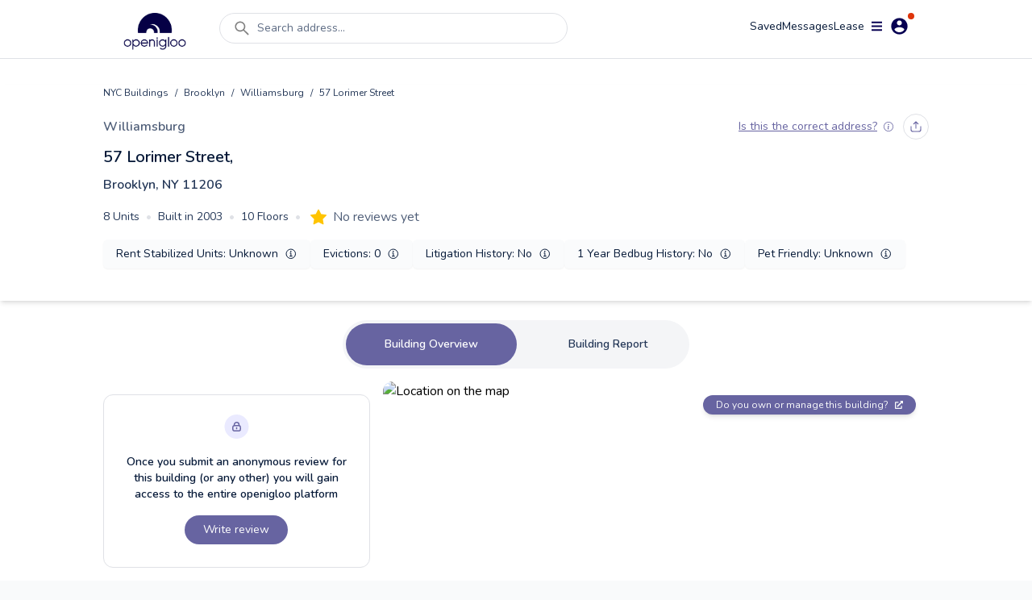

--- FILE ---
content_type: image/svg+xml
request_url: https://www.openigloo.com/_next/static/media/lock-bg.5c307314.svg
body_size: 759
content:
<svg width="31" height="30" viewBox="0 0 31 30" fill="none" xmlns="http://www.w3.org/2000/svg">
<rect x="0.5" width="30" height="30" rx="15" fill="#EAEAFF"/>
<path d="M18.4154 13.8333V12.6667C18.4154 11.0558 17.1095 9.75 15.4987 9.75C13.8879 9.75 12.582 11.0558 12.582 12.6667V13.8333M15.4987 16.4583V17.625M13.632 20.25H17.3654C18.3455 20.25 18.8355 20.25 19.2098 20.0593C19.5391 19.8915 19.8068 19.6238 19.9746 19.2945C20.1654 18.9201 20.1654 18.4301 20.1654 17.45V16.6333C20.1654 15.6532 20.1654 15.1632 19.9746 14.7888C19.8068 14.4596 19.5391 14.1919 19.2098 14.0241C18.8355 13.8333 18.3455 13.8333 17.3654 13.8333H13.632C12.6519 13.8333 12.1619 13.8333 11.7875 14.0241C11.4583 14.1919 11.1905 14.4596 11.0228 14.7888C10.832 15.1632 10.832 15.6532 10.832 16.6333V17.45C10.832 18.4301 10.832 18.9201 11.0228 19.2945C11.1905 19.6238 11.4583 19.8915 11.7875 20.0593C12.1619 20.25 12.6519 20.25 13.632 20.25Z" stroke="#6764A1" stroke-width="1.5" stroke-linecap="round" stroke-linejoin="round"/>
</svg>


--- FILE ---
content_type: application/javascript; charset=UTF-8
request_url: https://www.openigloo.com/_next/static/VN4I7eEbQCdSuAc_G5wlu/_ssgManifest.js
body_size: -60
content:
self.__SSG_MANIFEST=new Set(["\u002F","\u002Fbuildings","\u002Fcities\u002F[city]","\u002Fnyc-rent-calculator","\u002Fold-blogs\u002F[id]"]);self.__SSG_MANIFEST_CB&&self.__SSG_MANIFEST_CB()

--- FILE ---
content_type: application/javascript; charset=UTF-8
request_url: https://www.openigloo.com/_next/static/chunks/pages/building/%5Bcity%5D/%5BbuildingId%5D/%5BaddressSlug%5D-e17cf734a3ffd1aa.js
body_size: 114
content:
(self.webpackChunk_N_E=self.webpackChunk_N_E||[]).push([[675],{69598:function(n,u,_){(window.__NEXT_P=window.__NEXT_P||[]).push(["/building/[city]/[buildingId]/[addressSlug]",function(){return _(79464)}])}},function(n){n.O(0,[9774,2888,179],(function(){return u=69598,n(n.s=u);var u}));var u=n.O();_N_E=u}]);
//# sourceMappingURL=[addressSlug]-e17cf734a3ffd1aa.js.map

--- FILE ---
content_type: application/javascript; charset=UTF-8
request_url: https://www.openigloo.com/_next/static/chunks/3602-c344cc3d77e78f22.js
body_size: 3016
content:
"use strict";(self.webpackChunk_N_E=self.webpackChunk_N_E||[]).push([[3602],{32263:function(e,t,n){function r(){return r=Object.assign?Object.assign.bind():function(e){for(var t=1;t<arguments.length;t++){var n=arguments[t];for(var r in n)Object.prototype.hasOwnProperty.call(n,r)&&(e[r]=n[r])}return e},r.apply(this,arguments)}function i(e,t){if(null==e)return{};var n,r,i={},o=Object.keys(e);for(r=0;r<o.length;r++)n=o[r],t.indexOf(n)>=0||(i[n]=e[n]);return i}n.d(t,{g:function(){return r},v:function(){return i}})},25612:function(e,t,n){n.d(t,{U:function(){return O}});var r=n(32263),i=n(67294);const o=["preEnter","entering","entered","preExit","exiting","exited","unmounted"],s=e=>e?6:5,a=new Map,u=new Map,c=(e,t,n,r,i,s)=>{clearTimeout(i);const a=(e=>({_s:e,status:o[e],isEnter:e<3,isMounted:6!==e,isResolved:2===e||e>4}))(t),u=new Map(r.current);u.set(e,a),n(u),r.current=u,s&&s({key:e,current:a})},l=({allowMultiple:e,enter:t=!0,exit:n=!0,preEnter:r,preExit:o,timeout:l,initialEntered:d,mountOnEnter:f,unmountOnExit:m,onStateChange:p}={})=>{const[g,E]=(0,i.useState)(a),h=(0,i.useRef)(g),b=(0,i.useRef)(u),[y,v]=(e=>"object"===typeof e?[e.enter,e.exit]:[e,e])(l),x=(0,i.useCallback)(((e,t)=>{const{initialEntered:n=d}=t||{},r=n?2:s(f);c(e,r,E,h),b.current.set(e,{})}),[d,f]),w=(0,i.useCallback)((e=>{const t=new Map(h.current);return!!t.delete(e)&&(E(t),h.current=t,b.current.delete(e),!0)}),[]),j=(0,i.useCallback)((e=>{const t=h.current.get(e);if(!t)return;const{timeoutId:n}=b.current.get(e),r=((e,t)=>{switch(e){case 1:case 0:return 2;case 4:case 3:return s(t)}})(t._s,m);r&&c(e,r,E,h,n,p)}),[p,m]),O=(0,i.useCallback)(((i,a)=>{const u=h.current.get(i);if(!u)return;const l=b.current.get(i),d=e=>{switch(c(i,e,E,h,l.timeoutId,p),e){case 1:y>=0&&(l.timeoutId=setTimeout((()=>j(i)),y));break;case 4:v>=0&&(l.timeoutId=setTimeout((()=>j(i)),v));break;case 0:case 3:l.timeoutId=((e,t)=>setTimeout((()=>{isNaN(document.body.offsetTop)||e(t+1)}),0))(d,e)}},f=u.isEnter;"boolean"!==typeof a&&(a=!f),a?f||(d(t?r?0:1:2),!e&&h.current.forEach(((e,t)=>t!==i&&O(t,!1)))):f&&d(n?o?3:4:s(m))}),[p,j,e,t,n,r,o,y,v,m]),P=(0,i.useCallback)((t=>{if(e||!1===t)for(const e of h.current.keys())O(e,t)}),[e,O]);return{stateMap:g,toggle:O,toggleAll:P,endTransition:j,setItem:x,deleteItem:w}},d=["transition","transitionTimeout"],f=(e,t)=>!0===e||!(!e||!e[t]);var m=n(51620),p=n(27287),g=n(13622),E=n(85893);const h=e=>(0,E.jsx)(m.SY.Provider,(0,r.g)({},e)),b=e=>{do{e=e.parentElement}while(e&&!e.hasAttribute(m.gE));return e},y=(e,t,n)=>e?t>0?t-1:n-1:(t+1)%n,v=(e,t)=>{const{activeElement:n}=document;if(!n||!n.hasAttribute(m.OM)||b(n)!==t.currentTarget)return;const r=t.currentTarget.querySelectorAll(`[${m.OM}]`),{length:i}=r;for(let o=0;o<i;o++)if(r[o]===n){let n=y(e,o,i);for(;b(r[o])!==b(r[n]);)n=y(e,n,i);o!==n&&(t.preventDefault(),r[n].focus());break}},x=["providerValue","className"],w=(0,i.forwardRef)(((e,t)=>{let{providerValue:n,className:i}=e,o=(0,r.v)(e,x);const{accordionProps:s}={accordionProps:{[m.gE]:"",onKeyDown:e=>"ArrowUp"===e.key?v(!0,e):"ArrowDown"===e.key&&v(!1,e)}};return(0,E.jsx)(h,{value:n,children:(0,E.jsx)("div",(0,r.g)({},(0,g.d)(s,o),{ref:t,className:(0,p.P)(m.Kj)(i)}))})}));w.displayName="ControlledAccordion";const j=["allowMultiple","initialEntered","mountOnEnter","unmountOnExit","transition","transitionTimeout","onStateChange"],O=(0,i.forwardRef)(((e,t)=>{let{allowMultiple:n,initialEntered:i,mountOnEnter:o,unmountOnExit:s,transition:a,transitionTimeout:u,onStateChange:c}=e,m=(0,r.v)(e,j);const p=((e={})=>{let{transition:t,transitionTimeout:n}=e,i=(0,r.v)(e,d);const o=l((0,r.g)({timeout:n,enter:f(t,"enter"),exit:f(t,"exit"),preEnter:f(t,"preEnter"),preExit:f(t,"preExit")},i));return(0,r.g)({mountOnEnter:!!i.mountOnEnter,initialEntered:!!i.initialEntered},o)})({allowMultiple:n,initialEntered:i,mountOnEnter:o,unmountOnExit:s,transition:a,transitionTimeout:u,onStateChange:c});return(0,E.jsx)(w,(0,r.g)({},m,{ref:t,providerValue:p}))}));O.displayName="Accordion"},44039:function(e,t,n){n.d(t,{Q:function(){return v}});var r=n(32263),i=n(67294),o=n(51620),s=n(27287),a=n(13622);let u=0;const c=i.useId||(()=>{const[e,t]=(0,i.useState)();return(0,i.useEffect)((()=>t(++u)),[]),e&&`${o.o6}-${e}`}),l="undefined"!==typeof window&&"undefined"!==typeof window.document&&"undefined"!==typeof window.document.createElement?i.useLayoutEffect:i.useEffect;function d(e,t){"function"===typeof e?e(t):e.current=t}function f(e,t){return(0,i.useMemo)((()=>e?t?n=>{d(e,n),d(t,n)}:e:t),[e,t])}const m=({itemKey:e,initialEntered:t,disabled:n}={})=>{const r=(0,i.useRef)(null),s=(0,i.useContext)(o.SY),a=null!=e?e:r.current,u=((e,t,n)=>{const{stateMap:r,mountOnEnter:i,initialEntered:o}=e,s=null!=n?n:o;return r.get(t)||{status:s?"entered":i?"unmounted":"exited",isMounted:!i,isEnter:s,isResolved:!0}})(s,a,t),{setItem:c,deleteItem:l,toggle:d}=s;return(0,i.useEffect)((()=>{if(n)return;const i=null!=e?e:r.current;return c(i,{initialEntered:t}),()=>{l(i)}}),[c,l,e,t,n]),{itemRef:r,state:u,toggle:(0,i.useCallback)((e=>d(a,e)),[d,a])}};var p=n(85893);const g=["itemKey","initialEntered"],E=e=>{const t=(0,i.forwardRef)(((t,n)=>{let{itemKey:i,initialEntered:o}=t,s=(0,r.v)(t,g);return(0,p.jsx)(e,(0,r.g)({forwardedRef:n},s,m({itemKey:i,initialEntered:o,disabled:s.disabled})))}));return t.displayName="WithAccordionItem",t},h=["forwardedRef","itemRef","state","toggle","className","disabled","header","headingTag","headingProps","buttonProps","contentProps","panelProps","children"],b=(e,t)=>"function"===typeof e?e(t):e,y=(0,i.memo)((e=>{let{forwardedRef:t,itemRef:n,state:u,toggle:d,className:m,disabled:g,header:E,headingTag:y="h3",headingProps:v,buttonProps:x,contentProps:w,panelProps:j,children:O}=e,P=(0,r.v)(e,h);const N={state:u,toggle:d,disabled:g},{buttonProps:k,panelProps:M}=(({state:e,toggle:t,disabled:n})=>{const r=c(),i=r&&r+"-",s={id:r,"aria-controls":i,"aria-expanded":e.isEnter,onClick:t};return n?s.disabled=!0:s[o.OM]="",{buttonProps:s,panelProps:{id:i,"aria-labelledby":r,role:"region"}}})(N),[C,R]=(({status:e,isResolved:t})=>{const[n,r]=(0,i.useState)(),o=(0,i.useRef)(null);return l((()=>{("preEnter"===e||"preExit"===e)&&r(o.current.getBoundingClientRect().height)}),[e]),[{height:"preEnter"===e||"exiting"===e?0:"entering"===e||"preExit"===e?n:void 0,overflow:t?void 0:"hidden"},o]})(u),T=f(j&&j.ref,R),{status:I,isMounted:K,isEnter:$}=u;return(0,p.jsxs)("div",(0,r.g)({},P,{ref:f(t,n),className:(0,s.P)(o.Kj,"item",{status:I,expanded:$})(m,u),children:[(0,p.jsx)(y,(0,r.g)({},v,{style:(0,r.g)({margin:0},v&&v.style),className:(0,s.P)(o.Kj,"item-heading")(v&&v.className,u),children:(0,p.jsx)("button",(0,r.g)({},(0,a.d)(k,x),{type:"button",className:(0,s.P)(o.Kj,"item-btn")(x&&x.className,u),children:b(E,N)}))})),K&&(0,p.jsx)("div",(0,r.g)({},w,{style:(0,r.g)({display:"exited"===I?"none":void 0},C,w&&w.style),className:(0,s.P)(o.Kj,"item-content")(w&&w.className,u),children:(0,p.jsx)("div",(0,r.g)({},(0,a.d)(M,j),{ref:T,className:(0,s.P)(o.Kj,"item-panel")(j&&j.className,u),children:b(O,N)}))}))]}))}));y.displayName="AccordionItem";const v=E(y)},27287:function(e,t,n){n.d(t,{P:function(){return r}});const r=(e,t,n)=>(r,i)=>{const o=t?`${e}__${t}`:e;let s=o;n&&Object.keys(n).forEach((e=>{const t=n[e];t&&(s+=` ${o}--${!0===t?e:`${e}-${t}`}`)}));let a="function"===typeof r?r(i):r;return"string"===typeof a&&(a=a.trim(),a&&(s+=` ${a}`)),s}},51620:function(e,t,n){n.d(t,{Kj:function(){return i},OM:function(){return a},SY:function(){return u},gE:function(){return s},o6:function(){return o}});var r=n(67294);const i="szh-accordion",o="szh-adn",s=`data-${o}`,a=`data-${o}-btn`,u=(0,r.createContext)({})},13622:function(e,t,n){n.d(t,{d:function(){return i}});var r=n(32263);const i=(e,t)=>{if(!t)return e;const n=(0,r.g)({},e);return Object.keys(t).forEach((r=>{const i=e[r],o=t[r];n[r]="function"===typeof o&&i?(...e)=>{i(...e),o(...e)}:o})),n}}}]);
//# sourceMappingURL=3602-c344cc3d77e78f22.js.map

--- FILE ---
content_type: application/javascript; charset=UTF-8
request_url: https://www.openigloo.com/_next/static/chunks/pages/buildings/borough/%5Bborough%5D-523ddc69d374a781.js
body_size: 924
content:
(self.webpackChunk_N_E=self.webpackChunk_N_E||[]).push([[2191],{33986:function(e,n,s){(window.__NEXT_P=window.__NEXT_P||[]).push(["/buildings/borough/[borough]",function(){return s(92661)}])},92661:function(e,n,s){"use strict";s.r(n),s.d(n,{__N_SSP:function(){return m}});var r=s(85893),i=s(7739),t=s.n(i),a=s(11752),o=s.n(a),c=s(41664),l=s.n(c),d=s(86893),h=s(65287),u=s(35129),x={manhattan:"Manhattan",brooklyn:"Brooklyn",queens:"Queens","the-bronx":"The Bronx","staten-island":"Staten Island"};var m=!0;n.default=function(e){var n=e.neighborhoods,s=e.borough,i=o()().publicRuntimeConfig,a="".concat(i.SITE_BASE_URL,"/buildings/borough/").concat(s),c=n.filter((function(e){return e.borough})),m=t()(c,(function(e){return e.borough})),g={};Object.keys(m).forEach((function(e){g[e]=m[e].length;var n=t()(m[e],(function(e){return e.name[0]}));m[e]=n}));var b=x[s.toLowerCase()],f=m[b]||{};return(0,r.jsx)(h.Z,{title:"Neighborhoods in ".concat((0,u.Qs)(s,"-")),canonicalURL:a,children:(0,r.jsxs)("div",{className:"mx-auto my-6 max-w-screen-lg px-4 pb-24 md:pb-6 lg:px-0",children:[(0,r.jsxs)("div",{className:"flex items-center space-x-2 text-xs text-dark-700",children:[(0,r.jsx)(l(),{href:"/buildings",children:"NYC Buildings"}),(0,r.jsx)("div",{children:"/"}),(0,r.jsx)("div",{children:(0,u.Qs)(s,"-")})]}),(0,r.jsxs)("h1",{className:"pt-6 text-2xl font-semibold text-dark-900",children:[g[b]||0," Neighborhoods in ",(0,u.Qs)(s,"-")]}),(0,r.jsx)("div",{className:"my-8 grid gap-6 sm:grid-cols-2",children:Object.keys(f).sort().reverse().map((function(e){return(0,r.jsxs)("div",{className:"border-b py-2",children:[(0,r.jsx)("div",{className:"w-full pb-2 text-xl font-semibold text-dark-900",children:e}),(0,r.jsx)("div",{className:"grid grid-cols-2",children:f[e].map((function(e){return(0,r.jsx)("div",{className:"my-2",children:(0,r.jsx)("a",{href:"/buildings/".concat(e.slug),className:"text-dark-700",children:e.name})},e.name)}))})]},"heading-".concat(e))}))}),(0,r.jsx)("h2",{className:"text-xl font-semibold text-dark-900",children:"Other Boroughs in NYC"}),(0,r.jsx)("div",{className:"my-8 grid gap-4 sm:grid-cols-2 sm:gap-6",children:Object.keys(m).map((function(e){var n=e.toLowerCase().split(" ").join("-");return e!==b&&(0,r.jsx)(l(),{href:"/buildings/borough/".concat(n),children:(0,r.jsxs)("a",{className:"rounded-[5px] bg-light-20 px-4 py-3",children:[(0,r.jsxs)("div",{className:"flex items-center space-x-2 font-semibold text-dark-900",children:[(0,r.jsx)("h2",{children:e}),(0,r.jsx)(d.Rgz,{color:"#061938",size:24})]}),(0,r.jsxs)("div",{className:"pt-2 text-sm text-dark-500",children:[g[e]," neighborhoods"]})]})},e)}))})]})})}}},function(e){e.O(0,[7739,9774,2888,179],(function(){return n=33986,e(e.s=n);var n}));var n=e.O();_N_E=n}]);
//# sourceMappingURL=[borough]-523ddc69d374a781.js.map

--- FILE ---
content_type: application/javascript; charset=UTF-8
request_url: https://www.openigloo.com/_next/static/chunks/pages/messages-163ee8917e0c3a4b.js
body_size: 2775
content:
(self.webpackChunk_N_E=self.webpackChunk_N_E||[]).push([[5313],{57439:function(e,t,n){(window.__NEXT_P=window.__NEXT_P||[]).push(["/messages",function(){return n(52853)}])},52853:function(e,t,n){"use strict";n.r(t),n.d(t,{default:function(){return M}});var s=n(26042),l=n(69396),i=n(29815),a=n(85893),r=n(11163),o=n.n(r),c=n(67294),u=n(85518),d=n(63788),f=n(62404),x=n(20083),h=n(80109),m=n(25675),v=n.n(m),g=n(60155),p=n(35129);function j(e){var t,n,s=e.chat,l=e.isSelected,i=e.hideBorderBottom,r=e.onClick,o=e.onMouseEnter,u=e.onMouseLeave,d=s.unit,f=s.latestMessage,x=s.hasUnreadMessages,h=d.fullAddress,m=d.activeListing,j=d.numBedrooms,N=d.numBathrooms,b=d.images,w=d.numHalfBathrooms,y=(null===f||void 0===f?void 0:f.atCreated)||(new Date).toISOString(),k=(0,p.zg)(y),E="",C="";m?(C="".concat((null===d||void 0===d||null===(t=d.activeListing)||void 0===t?void 0:t.isFutureListing)?"Est.":"Avail."," ").concat((0,p.p6)(new Date(m.availableDate),"MMM D")),E=(0,p.uF)(null===m||void 0===m?void 0:m.rent)):(C="Closed",E=(0,p.uF)(null===d||void 0===d||null===(n=d.lastActiveListing)||void 0===n?void 0:n.rent));var _=0===j?"Studio":(0,p.fB)("bed",j),M="".concat(_," \xb7 ").concat((0,p.fB)("bath",w?N+.5:N)," \xb7 ").concat(C),L=h.split(",").map((function(e){return e.trim()})),S=L[0],Z=L[1],B=(0,c.useState)(null),z=B[0],q=B[1],T=c.useRef(null);(0,c.useEffect)((function(){if(!z){var e=Math.floor(5*Math.random())+1;q(e)}}),[z]);var D=(0,c.useCallback)((function(){return z}),[z]),I=b&&b.length>0?b[0].url:"/building-place".concat(D(),".jpg");return(0,c.useEffect)((function(){l&&T.current&&T.current.scrollIntoView({behavior:"smooth",block:"nearest"})}),[l]),(0,a.jsxs)("div",{ref:T,className:"flex w-full cursor-pointer gap-3 border-b border-light-40 px-0 py-4 last:border-b-0 md:px-4 ".concat(l?"rounded-2xl border-transparent bg-light-20":"bg-white hover:rounded-2xl hover:border-transparent hover:bg-light-10"," ").concat(i?"border-transparent":""," ").concat(m?"":"[&>*]:!text-mid-300"),onClick:r,onMouseEnter:o,onMouseLeave:u,children:[(0,a.jsx)("div",{className:"relative h-16 w-16 flex-shrink-0",children:(0,a.jsx)(v(),{src:I,alt:S,layout:"fill",objectFit:"cover",className:"rounded-lg"})}),(0,a.jsxs)("div",{className:"flex-1 flex min-w-0 flex-col gap-1 ".concat(x?"font-semibold text-dark-900":"text-dark-700"),children:[(0,a.jsxs)("div",{className:"flex items-center justify-between",children:[(0,a.jsx)("span",{className:"text-xs",children:Z}),(0,a.jsxs)("span",{className:"inline-flex items-center gap-0.5 text-xs",children:[k,(0,a.jsx)(g.mzm,{className:"text-xs md:hidden"})]})]}),(0,a.jsxs)("div",{className:"flex flex-col gap-1",children:[(0,a.jsx)("span",{className:"truncate text-base ",children:S}),(0,a.jsx)("span",{className:"text-sm ",children:E})]}),(0,a.jsx)("span",{className:"text-xs ",children:M})]})]})}var N=function(e){var t=e.chats,n=e.selectedChatId,s=e.onChatSelect,l=(0,x.O)(),i=(0,x.C)((function(e){return e.currentUser})).token,r=(0,x.C)((function(e){return e.messages.chats})),o=r.isLoading,u=r.hasMore,m=r.page,v=(0,x.C)((function(e){return e.messages.notificationCount})),g=(0,c.useRef)(v);(0,c.useEffect)((function(){v>0&&v!==g.current&&l((0,h.NG)({page:1,pageSize:10,authToken:i})),g.current=v}),[v,i]);var p=(0,c.useState)(null),N=p[0],b=p[1];return(0,c.useEffect)((function(){!o&&u&&l((0,h.NG)({page:m+1,pageSize:10,loadMore:!0,authToken:i}))}),[u,o,m,i]),(0,a.jsxs)("div",{className:"no-scrollbar flex flex-grow flex-col overflow-y-auto bg-white",children:[t.map((function(e,l){var i=e.id===n,r=t.findIndex((function(e){return e.id===n})),o=l===r-1||l===(null!==N&&void 0!==N?N:-2)-1;return(0,a.jsx)(j,{chat:e,isSelected:i,hideBorderBottom:o,onMouseEnter:function(){return b(l)},onMouseLeave:function(){return b(null)},onClick:function(){null===s||void 0===s||s(e.id,e.unit.slug),null===d.E||void 0===d.E||d.E.chat_list_item_select(e.hasUnreadMessages)}},e.id)})),u&&t.length>0&&o&&(0,a.jsx)("div",{className:"flex justify-center p-4",children:(0,a.jsx)("div",{className:"flex items-center space-x-2",children:(0,a.jsx)(f.Z,{size:24,strokeWidth:2})})})]})},b=n(79522),w=function(e){var t=e.onLoginClick;return(0,a.jsxs)("div",{className:"flex h-full w-full flex-col items-center justify-center gap-8",children:[(0,a.jsx)("div",{className:"inline-block rounded-full bg-light-10 p-3",children:(0,a.jsx)(g.BtV,{className:"text-5xl text-mid-100"})}),(0,a.jsxs)("div",{className:"flex flex-col items-center justify-center gap-3",children:[(0,a.jsx)("p",{className:"text-2xl",children:"Log in to see your messages"}),(0,a.jsx)("p",{children:"Log in to view all your messages or sign up to get started with your apartment hunt."})]}),(0,a.jsx)(b.Z,{label:"Log in or sign up",onClick:t,customStyle:"!py-4 rounded-full text-sm"})]})},y=function(){return(0,a.jsxs)("div",{className:"flex h-full w-full flex-col items-center justify-center gap-8",children:[(0,a.jsx)("div",{className:"inline-block rounded-full bg-light-10 p-3",children:(0,a.jsx)(g.BtV,{className:"text-5xl text-mid-100"})}),(0,a.jsxs)("div",{className:"flex flex-col items-center justify-center gap-3",children:[(0,a.jsx)("p",{className:"text-2xl",children:"You don't have any messages"}),(0,a.jsx)("p",{children:"Start exploring listings on openigloo to find your dream apartment."})]}),(0,a.jsx)(b.Z,{label:"Browse verified listings",onClick:function(){null===d.E||void 0===d.E||d.E.messages_browse_verified_listings(),o().push("/nyc/apartments-for-rent-nyc")},customStyle:"!py-4 rounded-full text-sm"})]})},k=n(41211),E=n(65287),C=n(16079),_=n(92003),M=function(){var e=(0,r.useRouter)(),t=e.query,n=t.chat_id,o=t.unit_slug,m=(0,x.C)((function(e){return e.currentUser})),v=m.isLoggedIn,g=m.token,p=(0,x.O)(),j=(0,x.C)((function(e){return e.messages.chats})),b=j.results,M=j.isLoading,L=(0,x.C)((function(e){return e.messages.currentChat})),S=c.useMemo((function(){return(0,i.Z)(b).sort((function(e,t){var n,s,l=(null===(n=e.latestMessage)||void 0===n?void 0:n.atCreated)||"0",i=(null===(s=t.latestMessage)||void 0===s?void 0:s.atCreated)||"0";return new Date(i).getTime()-new Date(l).getTime()}))}),[b]),Z=c.useCallback((function(t,n){(null===L||void 0===L?void 0:L.chatMessages.isLoading)||e.push({pathname:e.pathname,query:(0,l.Z)((0,s.Z)({},e.query),{chat_id:t,unit_slug:n})},void 0,{shallow:!0})}),[e,null===L||void 0===L?void 0:L.chatMessages.isLoading]),B=M&&0===b.length;return(0,c.useEffect)((function(){var e;null===d.E||void 0===d.E||null===(e=d.E.view_messages)||void 0===e||e.call(d.E)}),[]),(0,c.useEffect)((function(){v&&g&&(p((0,_.Zl)()),p((0,_.Sl)()),p((0,h.NG)({page:1,pageSize:10,authToken:g})))}),[v,g]),(0,c.useEffect)((function(){if(n&&o)p((0,_.WN)({id:n,unitSlug:o})),u.tq&&p((0,_.ve)({isHeaderClickable:!0}));else if(S.length>0){var t,i;if(u.tq)p((0,_.we)()),p((0,_.Zl)());else e.replace({pathname:e.pathname,query:(0,l.Z)((0,s.Z)({},e.query),{chat_id:null===(t=S[0])||void 0===t?void 0:t.id,unit_slug:null===(i=S[0])||void 0===i?void 0:i.unit.slug})},void 0,{shallow:!0})}}),[n,S]),(0,a.jsx)(E.Z,{title:"Messages",children:v?B?(0,a.jsx)("div",{className:"flex min-h-screen-75 items-center justify-center px-6 text-center",children:(0,a.jsx)(f.Z,{size:24,strokeWidth:2})}):0===b.length?(0,a.jsx)("div",{className:"flex min-h-screen-75 items-center justify-center px-6 text-center",children:(0,a.jsx)(y,{})}):(0,a.jsxs)("div",{className:" mx-auto flex max-w-screen-lg p-5 md:h-[calc(100vh-80px)] md:gap-4 md:p-8",children:[(0,a.jsx)("div",{className:"no-scrollbar w-full overflow-y-auto md:w-5/12",children:(0,a.jsx)(N,{chats:S,selectedChatId:null===L||void 0===L?void 0:L.id,onChatSelect:Z})}),u.tq?null:(0,a.jsx)("div",{className:"h-full w-full overflow-hidden rounded-2xl border border-light-40 md:w-7/12",children:(null===L||void 0===L?void 0:L.id)?(0,a.jsx)(k.Z,{showHeader:!0}):(0,a.jsx)("div",{className:"flex h-full items-center justify-center text-gray-500",children:(0,a.jsx)(f.Z,{size:24,strokeWidth:2})})})]}):(0,a.jsx)("div",{className:"flex min-h-screen-75 items-center justify-center px-6 text-center",children:(0,a.jsx)(w,{onLoginClick:function(){p((0,C.Wz)(!0)),null===d.E||void 0===d.E||d.E.messages_login_signup_click()}})})})}}},function(e){e.O(0,[1211,9774,2888,179],(function(){return t=57439,e(e.s=t);var t}));var t=e.O();_N_E=t}]);
//# sourceMappingURL=messages-163ee8917e0c3a4b.js.map

--- FILE ---
content_type: application/javascript; charset=UTF-8
request_url: https://www.openigloo.com/_next/static/chunks/6597-f9e49fe49b05c360.js
body_size: 6384
content:
"use strict";(self.webpackChunk_N_E=self.webpackChunk_N_E||[]).push([[6597],{62833:function(e,n,t){var l=t(29815),i=t(85893),s=t(67294),o=t(63788),r=t(20083),c=t(71996);n.Z=function(e){var n=e.highlightColor,t=void 0===n?"!bg-blue-25":n,a=function(e){var n=(0,l.Z)(f),t=n.indexOf(e);-1===t?n.push(e):n.splice(t,1),x((0,l.Z)(n)),null===o.E||void 0===o.E||o.E.listings_filter_beds(n),h(c.b.actions.setFilter({numBedrooms:(0,l.Z)(n)}))},d=(0,r.C)((function(e){return e.newSearch})).filters,u=(0,s.useState)(d.numBedrooms),f=u[0],x=u[1],h=(0,r.O)();return(0,s.useEffect)((function(){x(d.numBedrooms)}),[d]),(0,i.jsxs)("div",{className:"text-left",children:[(0,i.jsx)("div",{className:"pb-2 font-semibold text-dark-900",children:"Bedrooms"}),(0,i.jsxs)("div",{className:"flex w-full space-x-2",children:[(0,i.jsx)("div",{onClick:function(){return a(0)},className:"w-full cursor-pointer rounded-lg border border-light-40 bg-white py-2 px-2 text-center text-sm text-dark-900 sm:px-10 \n            ".concat(f.includes(0)&&t),children:"Studio"}),(0,i.jsx)("div",{onClick:function(){return a(1)},className:"w-full cursor-pointer rounded-lg border border-light-40 bg-white py-2 text-center text-sm text-dark-900 sm:px-6\n            ".concat(f.includes(1)&&t),children:"1"}),(0,i.jsx)("div",{onClick:function(){return a(2)},className:"w-full cursor-pointer rounded-lg border border-light-40 bg-white py-2 text-center text-sm text-dark-900 sm:px-6\n          ".concat(f.includes(2)&&t),children:"2"}),(0,i.jsx)("div",{onClick:function(){return a(3)},className:"w-full cursor-pointer rounded-lg border border-light-40 bg-white py-2 text-center text-sm text-dark-900 sm:px-6\n          ".concat(f.includes(3)&&t),children:"3"}),(0,i.jsx)("div",{onClick:function(){return a(4)},className:"w-full cursor-pointer rounded-lg border border-light-40 bg-white py-2 text-center text-sm text-dark-900 sm:px-6\n          ".concat(f.includes(4)&&t),children:"4+"})]})]})}},45387:function(e,n,t){var l=t(85893),i=t(67294),s=t(63788),o=t(81746),r=t(20083),c=t(71996),a=t(35129);n.Z=function(){var e,n,t,d,u=(0,r.C)((function(e){return e.newSearch})).filters,f=(0,i.useState)(u.minRent),x=f[0],h=f[1],m=(0,i.useState)(u.maxRent),v=m[0],p=m[1],g=(0,r.O)();(0,i.useEffect)((function(){h(u.minRent),p(u.maxRent)}),[u]);for(var b,j,E,N,w=[{label:"No min",value:null}],y=[],_=1e3;_<=1e4;_+=500)w.push({label:(0,a.Aq)(_),value:_});for(var k=1e3;k<=1e4;k+=500)y.push({label:(0,a.Aq)(k),value:k});return y.push({label:"No max",value:null}),(0,l.jsxs)("div",{className:"flex w-full space-x-2 px-2 pb-1 text-left",children:[(0,l.jsxs)("div",{className:"w-full",children:[(0,l.jsx)("div",{className:"pb-2 font-semibold text-dark-900",children:"Min Price"}),(0,l.jsx)(o.Z,{customCss:"w-full text-sm text-dark-900",placeholder:"Select a min budget",value:{value:null!==(b=null===(e=null===w||void 0===w?void 0:w.find((function(e){return e.value===x})))||void 0===e?void 0:e.value)&&void 0!==b?b:null,label:null!==(j=null===(n=w.find((function(e){return e.value===x})))||void 0===n?void 0:n.label)&&void 0!==j?j:"No min"},options:w,isSearchable:!1,onChange:function(e){h(e.value),e.value>=v?(g(c.b.actions.setFilter({minRent:e.value,maxRent:null})),null===s.E||void 0===s.E||s.E.listings_filter_price_min(e.value),null===s.E||void 0===s.E||s.E.listings_filter_price_max(null)):(g(c.b.actions.setFilter({minRent:e.value})),null===s.E||void 0===s.E||s.E.listings_filter_price_min(e.value))}})]}),(0,l.jsxs)("div",{className:"w-full",children:[(0,l.jsx)("div",{className:"pb-2 font-semibold text-dark-900",children:"Max Price"}),(0,l.jsx)(o.Z,{customCss:"w-full text-sm text-dark-900",placeholder:"Select a max budget",value:{value:null!==(E=null===(t=null===y||void 0===y?void 0:y.find((function(e){return e.value===v})))||void 0===t?void 0:t.value)&&void 0!==E?E:null,label:null!==(N=null===(d=y.find((function(e){return e.value===v})))||void 0===d?void 0:d.label)&&void 0!==N?N:"No max"},options:y,isSearchable:!1,onChange:function(e){p(e.value),e.value<=x?(g(c.b.actions.setFilter({maxRent:e.value,minRent:null})),null===s.E||void 0===s.E||s.E.listings_filter_price_min(null),null===s.E||void 0===s.E||s.E.listings_filter_price_max(e.value)):(g(c.b.actions.setFilter({maxRent:e.value})),null===s.E||void 0===s.E||s.E.listings_filter_price_max(e.value))}})]})]})}},36137:function(e,n,t){t.d(n,{Z:function(){return L}});var l=t(47568),i=t(828),s=t(29815),o=t(10092),r=t(85893),c=t(6253),a=t(67294),d=t(85518),u=t(86893),f=t(45155),x=t(69274),h=t(60155),m=t(18498),v=t.n(m),p=t(45371),g=t(63788),b=t(25934),j=t(39329),E=t(9182),N=t(50448),w=t(20083),y=t(71996),_=t(35129),k=t(34714),S=t(76725),C=t(25675),Z=t.n(C),I=t(79522),O={src:"/_next/static/media/emptymap.31e3f432.svg",height:48,width:48},z={height:"calc(100vh - 212px)",width:"100%",borderRadius:"16px",overflow:"hidden"},R={height:"calc(100vh - 256px)",width:"100%",overflow:"hidden"},F={lat:40.754159399499386,lng:-73.95362145902037};var A=function(e){var n=e.setNbrModal,t=e.applyFilter,l=e.reset,s=e.updateNeighborhoods,o=e.selectedNeighborhoods,c=e.updateBorough,u=e.displayNbr,x=e.groupedBoroughs,m=(0,a.useState)(null),v=m[0],p=m[1],b=(0,a.useState)(null),j=b[0],N=b[1],y=(0,a.useState)(null),_=y[0],k=y[1],C=(0,a.useState)(null),A=C[0],L=C[1],D=(0,w.C)((function(e){return e.newSearch})).neighborhoods,M=(0,a.useState)([]),B=M[0],T=M[1],G=(0,a.useState)([]),P=G[0],U=G[1],q=function(e){return"number"===typeof e&&!isNaN(e)&&isFinite(e)};(0,a.useEffect)((function(){var e=function(e){var n=[],t=function(n){e.filter((function(e){return e.parentId===n.id})).forEach((function(e){var l={id:e.id,name:e.name,paths:[]};if(e.mapData&&e.mapData.polygon){var s=e.mapData.polygon.filter((function(e){var n=(0,i.Z)(e,2),t=n[0],l=n[1];return q(t)&&q(l)})).map((function(e){var n=(0,i.Z)(e,2),t=n[0];return{lat:n[1],lng:t}}));s.length>0?(l.paths=s,n.children||(n.children=[]),n.children.push(l),t(l)):console.warn("No valid coordinates for polygon ID: ".concat(e.id))}else console.warn("Polygon data is missing or malformed for polygon ID: ".concat(e.id))}))};return e.forEach((function(e){if(!e.parentId){var l={id:e.id,name:e.name,paths:[]};if(!e.mapData||!e.mapData.polygon)return void console.warn("Polygon data is missing or malformed for polygon ID: ".concat(e.id));var s=e.mapData.polygon.filter((function(e){var n=(0,i.Z)(e,2),t=n[0],l=n[1];return q(t)&&q(l)})).map((function(e){var n=(0,i.Z)(e,2),t=n[0];return{lat:n[1],lng:t}}));if(!(s.length>0))return void console.warn("No valid coordinates for polygon ID: ".concat(e.id));l.paths=s,n.push(l),t(l)}})),n}(D);T(e)}),[D]),(0,a.useEffect)((function(){if(v&&j&&0!==B.length){P.forEach((function(e){return e.setMap(null)}));var e=[],n=function(t){if(0!==t.paths.length){var l=new j.Polygon({paths:t.paths,fillColor:o.some((function(e){return e.id===t.id}))?"#6764A1B2":(null===A||void 0===A?void 0:A.id)===t.id?"#6764A14D":"transparent",fillOpacity:(null===A||void 0===A?void 0:A.id)===t.id||o.some((function(e){return e.id===t.id}))?1:0,strokeColor:"#6764A1",strokeOpacity:.8,strokeWeight:2,clickable:!0});l.addListener("click",(function(){return H(t)})),l.setMap(v),e.push(l),t.children&&t.children.forEach(n)}};return B.forEach(n),U(e),function(){e.forEach((function(e){return e.setMap(null)}))}}}),[v,j,B,o,A]),(0,a.useEffect)((function(){return function(){_&&_.close(),P.forEach((function(e){return e.setMap(null)}))}}),[]);var H=function(e){null===g.E||void 0===g.E||g.E.listings_filter_allneighborhoods_map_neighborhood(),_&&_.close(),L(e);var n=function(e){var n=0,t=0;return e.forEach((function(e){n+=e.lat,t+=e.lng})),n/=e.length,t/=e.length,{lat:n,lng:t}}(e.paths),t=new google.maps.InfoWindow({content:'\n        <div class="flex space-x-8 items-start">\n          <div>\n            <div class="text-dark-900 text-sm font-semibold !font-[\'Nunito\']">\n              '.concat(e.name,'\n            </div>\n            <div class="mt-2 cursor-pointer w-fit text-bluegray-300 text-sm underline !font-[\'Nunito\']" id="select-button-').concat(e.id,'">\n              ').concat(o.some((function(n){return n.id===e.id}))?"Unselect":"Select",'\n            </div>\n          </div>\n          <div id="close-button-').concat(e.id,'" class="-mt-1.5 cursor-pointer w-fit !font-[\'Nunito\'] text-lg">x</div>\n        </div>\n      '),position:n});t.addListener("domready",(function(){var n,l;null===(n=document.getElementById("select-button-".concat(e.id)))||void 0===n||n.addEventListener("click",(function(){o.some((function(n){return n.id===e.id}))?null===g.E||void 0===g.E||g.E.listings_filter_allneighborhoods_map_unselect():null===g.E||void 0===g.E||g.E.listings_filter_allneighborhoods_map_select(),K(e),t.close(),k(null),L(null)})),null===(l=document.getElementById("close-button-".concat(e.id)))||void 0===l||l.addEventListener("click",(function(){null===g.E||void 0===g.E||g.E.listings_filter_allneighborhoods_map_cardclose(),t.close(),k(null),L(null)}))})),t.open(v),k(t)},K=function(e){s(e.id,e.name,e.borough)};return(0,r.jsx)(E.j,{onClose:function(){return n(!1)},customModalStyle:"max-w-5xl w-full",customHeader:(0,r.jsxs)("div",{className:"flex w-full items-baseline justify-between space-x-4 bg-white px-8 py-6 text-xl font-semibold text-dark-900",children:[(0,r.jsx)("div",{className:"flex-1 flex flex-col",children:(0,r.jsx)("span",{className:"text-center md:text-left",children:"All Neighborhoods"})}),(0,r.jsx)(f.nfZ,{className:"cursor-pointer",color:"#6764A1",size:16,onClick:function(){null===g.E||void 0===g.E||g.E.listings_filter_allneighborhoods_map_goback(),t(),n(!1)}})]}),closeOnEscape:!1,closeOnOutsideClick:!1,children:(0,r.jsxs)("div",{className:"flex h-full flex-col overflow-hidden sm:px-8",children:[(0,r.jsx)("div",{className:"flex-1 relative overflow-auto",children:(0,r.jsxs)("div",{className:"gap-8 sm:grid sm:grid-cols-2",children:[(0,r.jsxs)("div",{className:"absolute !bottom-0 z-[400] h-[calc(100vh-580px)] w-full overflow-y-auto rounded-t-2xl !bg-white py-4 px-4 sm:relative sm:h-full sm:py-2 sm:px-0",children:[(0,r.jsx)("div",{className:"text-xs font-semibold text-mid-400",children:"YOU SELECTED:"}),o.length>0&&(0,r.jsx)("div",{className:"flex flex-wrap py-4",children:Object.entries(u).map((function(e,n){var t,l=(0,i.Z)(e,2),o=l[0],a=l[1];return a.length===(null===(t=x[o])||void 0===t?void 0:t.length)?(0,r.jsxs)("div",{className:"no-wrap mr-2 mb-2 flex items-center justify-between space-x-2 rounded-full border border-blue-75 bg-blue-25 py-1 px-3",children:[(0,r.jsx)("div",{className:"text-xs text-blue-200",children:o}),(0,r.jsx)("button",{onClick:function(){null===g.E||void 0===g.E||g.E.listings_filter_allneighborhoods_map_unselect(),c(o)},children:(0,r.jsx)(h.IOM,{size:18,color:"#393375"})})]},n):(0,r.jsx)(r.Fragment,{children:a.map((function(e){return(0,r.jsxs)("div",{className:"no-wrap mr-2 mb-2 flex items-center justify-between space-x-2 rounded-full border border-blue-75 bg-blue-25 py-1 px-3",children:[(0,r.jsx)("div",{className:"text-xs text-blue-200",children:e.name}),(0,r.jsx)("button",{onClick:function(){null===g.E||void 0===g.E||g.E.listings_filter_allneighborhoods_map_unselect(),s(e.id,e.name,e.borough)},children:(0,r.jsx)(h.IOM,{size:18,color:"#393375"})})]},e.id)}))})}))}),0===(null===o||void 0===o?void 0:o.length)&&(0,r.jsxs)("div",{className:"mt-4 text-center",children:[(0,r.jsx)(Z(),{src:O,alt:"emptymap",unoptimized:!0}),(0,r.jsx)("div",{className:"pt-2 text-sm text-dark-700",children:"Select neighborhoods on the map and explore listings in all of your favorite areas."})]})]}),(0,r.jsx)("div",{style:d.tq?R:z,children:(0,r.jsx)(S.ZP,{bootstrapURLKeys:{key:"AIzaSyBcFLqEi71Z7zLsrDL1zs9U1JAZpaelMvI",libraries:["places"],language:"en-GB"},defaultCenter:F,defaultZoom:12,onGoogleApiLoaded:function(e){var n=e.map,t=e.maps;p(n),N(t)},yesIWantToUseGoogleMapApiInternals:!0,options:{clickableIcons:!1,fullscreenControl:!1,mapTypeControl:!1,streetViewControl:!1,zoomControl:!0,disableDefaultUI:!1}})})]})}),(0,r.jsxs)("div",{className:"flex items-center justify-end space-x-6 py-4 px-4 sm:px-0",children:[(0,r.jsx)("div",{className:"cursor-pointer text-sm text-bluegray-300 underline",onClick:function(){null===g.E||void 0===g.E||g.E.listings_filter_allneighborhoods_map_resetselections(),l()},children:"Reset"}),(0,r.jsx)(I.Z,{label:"Done",size:"none",customStyle:"text-sm px-4 py-1.5",onClick:function(){null===g.E||void 0===g.E||g.E.listings_filter_allneighborhoods_map_seeresults(),t(),n(!1)}})]})]})})};var L=function(e){var n=e.placeholder,t=void 0===n?"Search neighborhoods or addresses":n,m=function(){_e((function(e){var n=e-1;return 0===n&&Ee(!1),n}))},S=function(e,n,t,l){var i=X,o=i.findIndex((function(n){return n.id==e}));-1===o?i.push({id:e,name:n,borough:t}):l||(i.splice(o,1),ne.find((function(e){return e==t}))&&C(t,!0)),$((0,s.Z)(i)),M(""),W(null),ge("")},C=function(e,n){var t=ne,l=t.indexOf(e);-1===l?(t.push(e),U[e].map((function(e){S(e.id,e.name,e.borough,!0)}))):(t.splice(l,1),n||U[e].map((function(e){S(e.id,e.name,e.borough)}))),te((0,s.Z)(t)),M(""),W(null),ge("")},Z=function(){W(null),te([]),$([])},I=function(){if(G(!1),X.length>0){var e=[];X.map((function(n){e.push(n.id)})),O(y.b.actions.setSearchFilter({neighborhoodIds:e,buildingId:null}))}else K?(O(y.b.actions.resetFilter()),O(y.b.actions.setSearchFilter({neighborhoodIds:[],buildingId:K.id,buildingName:K.address}))):O(y.b.actions.setSearchFilter({neighborhoodIds:[],buildingId:null,buildingName:null}))},O=(0,w.O)(),z=(0,w.C)((function(e){return e.newSearch})),R=z.neighborhoods,F=z.trendingNeighborhoods,L=(0,a.useState)(""),D=L[0],M=L[1],B=(0,a.useState)(!1),T=B[0],G=B[1],P=(0,a.useState)(null),U=P[0],q=P[1],H=(0,a.useState)(null),K=H[0],W=H[1],Q=(0,a.useState)({}),J=Q[0],V=Q[1],Y=(0,a.useState)([]),X=Y[0],$=Y[1],ee=(0,a.useState)([]),ne=ee[0],te=ee[1],le=(0,a.useState)({}),ie=le[0],se=le[1],oe=(0,a.useState)(null),re=oe[0],ce=oe[1],ae=(0,a.useState)(!1),de=ae[0],ue=ae[1],fe=(0,a.useState)(!1),xe=fe[0],he=fe[1],me=(0,w.C)((function(e){return e.newSearch})).searchFilter,ve=(0,a.useState)(""),pe=ve[0],ge=ve[1],be=(0,a.useState)(!1),je=be[0],Ee=be[1],Ne=(0,a.useState)([]),we=Ne[0],ye=Ne[1],_e=(0,a.useState)(0)[1],ke=(0,a.useState)((0,b.Z)())[0],Se=(0,a.useRef)(null),Ce=(0,a.useRef)(null);function Ze(){return Ze=(0,l.Z)((function(e){var n;return(0,o.__generator)(this,(function(t){switch(t.label){case 0:return t.trys.push([0,2,3,4]),[4,(0,p.getSearchNycAutoCompleteApi)(e,ke)];case 1:return n=t.sent(),ye(n),[3,4];case 2:return t.sent(),console.log("error"),ye([]),[3,4];case 3:return m(),[7];case 4:return[2]}}))})),Ze.apply(this,arguments)}(0,a.useEffect)((function(){if(pe.length>3){Ee(!0);var e=setTimeout((function(){_e((function(e){return e+1})),function(e){Ze.apply(this,arguments)}(pe)}),1e3);return function(){return clearTimeout(e)}}}),[pe]),(0,a.useEffect)((function(){R||O((0,N.y)()),F||O((0,N.S)())}),[]),(0,a.useEffect)((function(){if((null===R||void 0===R?void 0:R.length)>0){var e=(0,c.Z)(R,(function(e){return e.borough}));null===e||void 0===e||delete e.null,O(y.b.actions.setGrpNeighborhoods(e)),q(e)}}),[R]),(0,a.useEffect)((function(){if((null===R||void 0===R?void 0:R.length)>0&&me)if(me.neighborhoodIds.length>0){var e=[];me.neighborhoodIds.map((function(n){var t=R.find((function(e){return e.id==n}));if(t){var l={id:n,name:null===t||void 0===t?void 0:t.name,borough:null===t||void 0===t?void 0:t.borough};e.push(l)}})),$(e),W(null)}else me.buildingId&&me.buildingName?W({id:me.buildingId,address:me.buildingName}):Z()}),[R,me]),(0,a.useEffect)((function(){if(D.length>0){var e=function(e){var n={};if(U)for(var t in U)if(Object.prototype.hasOwnProperty.call(U,t)){var l=U[t].filter((function(n){return n.name.toLowerCase().includes(e.toLowerCase())}));l.length>0&&(n[t]=l)}return n}(D);V(e)}}),[D,U]),(0,a.useEffect)((function(){var e=(0,c.Z)(X,(function(e){return e.borough}));se(e)}),[X]),(0,a.useEffect)((function(){if(T)ce(null);else if(K)ce(K.address);else if(ne.length>0||X.length>0){var e="",n=Object.entries(ie);n.forEach((function(t,l){var s,o=(0,i.Z)(t,2),r=o[0],c=o[1];c.length===(null===(s=U[r])||void 0===s?void 0:s.length)?e+=r:c.forEach((function(n,t){e+=n.name,t<c.length-1&&(e+=", ")})),l<n.length-1&&(e+=", ")})),ce(e)}else ce(null)}),[T,K,X,ie]),(0,a.useEffect)((function(){Object.entries(ie).map((function(e){var n,t=(0,i.Z)(e,2),l=t[0],o=t[1];ne.includes(l)||o.length!=(null===(n=U[l])||void 0===n?void 0:n.length)||te((function(e){return(0,s.Z)(e).concat([l])}))}))}),[ie]),(0,a.useEffect)((function(){var e=function(){Se.current&&Ce.current&&(Ce.current.style.width="".concat(Se.current.offsetWidth,"px"))};return e(),window.addEventListener("resize",e),function(){window.removeEventListener("resize",e)}}),[T]);var Ie=(0,r.jsxs)("div",{children:[D.length>0&&(0,r.jsxs)("div",{children:[(0,r.jsx)("div",{className:"px-4 text-left text-xs font-semibold text-mid-400",children:"SEARCH RESULTS:"}),(0,r.jsx)("div",{className:"px-4 pt-3 pb-2 text-left text-xs text-mid-400",children:"Building:"}),je&&0==we.length&&(0,r.jsx)("div",{className:"px-4 text-left text-sm text-dark-700",children:"Keep typing while we look for results..."}),!je&&0==we.length&&D.length>=1&&(0,r.jsx)("div",{className:"px-4 text-left text-sm text-dark-700",children:"No buildings found"}),we.length>0&&(0,r.jsx)("div",{className:"text-left text-sm text-dark-900",children:we.map((function(e){return(0,r.jsx)("div",{className:"hover:bg-blue-25 ".concat((null===K||void 0===K?void 0:K.id)==e.buildingSlug&&"bg-blue-25"),onClick:function(){null===g.E||void 0===g.E||g.E.listings_filter_building(),M(""),W({address:e.address,id:e.buildingSlug}),$([]),te([]),ge("")},children:(0,r.jsxs)("div",{className:"flex items-center justify-between px-4 py-2",children:[(0,r.jsx)(j.Z,{text:e.address,searchTerm:pe}),(null===K||void 0===K?void 0:K.id)==e.buildingSlug&&(0,r.jsx)(h.GcF,{color:"#6764A1",size:20})]})},e.buildingSlug)}))}),(0,r.jsxs)("div",{className:"text-left",children:[!!U&&(null===Object||void 0===Object?void 0:Object.keys(U)).some((function(e){return e.toLowerCase().includes(D.toLowerCase())}))&&(0,r.jsx)("div",{className:"px-4 pt-4 pb-1 text-xs text-mid-400",children:"Borough"}),U&&Object.entries(U).map((function(e,n){var t=(0,i.Z)(e,1)[0];return t.toString().toLowerCase().includes(D.toLowerCase())&&(0,r.jsx)("div",{onClick:function(){null===g.E||void 0===g.E||g.E.listings_filter_borough_select(null,t),C(t)},className:"text-sm text-dark-900 hover:bg-blue-25 ".concat(ne.find((function(e){return e==t}))&&"bg-blue-25"),children:(0,r.jsxs)("div",{className:"flex items-center justify-between px-4 py-2",children:[(0,r.jsx)(j.Z,{text:t,searchTerm:pe}),ne.find((function(e){return e==t}))&&(0,r.jsx)(h.GcF,{color:"#6764A1",size:20})]})},n)}))]}),(0,r.jsx)("div",{children:U&&J&&Object.entries(J).map((function(e,n){var t=(0,i.Z)(e,2),l=t[0],s=t[1];return(0,r.jsxs)("div",{className:"text-left",children:[(0,r.jsx)("div",{className:"px-4 pt-4 pb-1 text-xs text-mid-400",children:l}),s.map((function(e){return(0,r.jsx)("div",{onClick:function(){null===g.E||void 0===g.E||g.E.listings_filter_neighborhood_select(null===e||void 0===e?void 0:e.id,null===e||void 0===e?void 0:e.name),S(e.id,e.name,e.borough)},className:"text-sm text-dark-900 hover:bg-blue-25 ".concat(X.find((function(n){return n.id==e.id}))&&"bg-blue-25"),children:(0,r.jsxs)("div",{className:"flex items-center justify-between px-4 py-2",children:[(0,r.jsx)(j.Z,{text:e.name,searchTerm:pe}),X.find((function(n){return n.id==e.id}))&&(0,r.jsx)(h.GcF,{color:"#6764A1",size:20})]})},e.id)}))]},n)}))})]}),X.length>0&&0==D.length&&(0,r.jsx)("div",{className:"flex flex-wrap px-4 pb-4",children:Object.entries(ie).map((function(e,n){var t,l=(0,i.Z)(e,2),s=l[0],o=l[1];return o.length==(null===(t=U[s])||void 0===t?void 0:t.length)?(0,r.jsxs)("div",{className:"no-wrap mr-2 mb-2 flex items-center justify-between space-x-2 rounded-full border border-blue-75 bg-blue-25 py-1 px-3",children:[(0,r.jsx)("div",{className:"text-xs text-blue-200",children:s}),(0,r.jsx)("button",{onClick:function(){return C(s)},children:(0,r.jsx)(h.IOM,{size:18,color:"#393375"})})]},n):(0,r.jsx)(r.Fragment,{children:o.map((function(e){return(0,r.jsxs)("div",{className:"no-wrap mr-2 mb-2 flex items-center justify-between space-x-2 rounded-full border border-blue-75 bg-blue-25 py-1 px-3",children:[(0,r.jsx)("div",{className:"text-xs text-blue-200",children:e.name}),(0,r.jsx)("button",{onClick:function(){return S(e.id,e.name,e.borough)},children:(0,r.jsx)(h.IOM,{size:18,color:"#393375"})})]},e.id)}))})}))}),K&&0==D.length&&(0,r.jsxs)("div",{className:"no-wrap mx-4 mb-4 mr-2 mb-2 flex w-fit items-center justify-between space-x-2 rounded-full border border-blue-75 bg-blue-25 py-1 px-3",children:[(0,r.jsx)("div",{className:"text-xs text-blue-200",children:K.address}),(0,r.jsx)("button",{onClick:function(){return W(null)},children:(0,r.jsx)(h.IOM,{size:18,color:"#393375"})})]}),0==D.length&&(null===F||void 0===F?void 0:F.length)>0&&(0,r.jsxs)("div",{className:"text-left",children:[F.some((function(e){return!X.some((function(n){return n.id===e.id}))}))&&(0,r.jsxs)(r.Fragment,{children:[(0,r.jsx)("div",{className:"px-4 pb-4 text-xs font-semibold text-mid-400",children:"TRENDING SEARCHES:"}),(0,r.jsx)("div",{className:"grid grid-cols-2 gap-4 px-4",children:F.map((function(e){return-1==X.findIndex((function(n){return n.id==e.id}))?(0,r.jsxs)("div",{className:"flex w-fit cursor-pointer items-center space-x-2",onClick:function(){null===g.E||void 0===g.E||g.E.listings_filter_neighborhood_trending(null===e||void 0===e?void 0:e.id,null===e||void 0===e?void 0:e.name),S(e.id,e.name,e.borough)},children:[(0,r.jsx)(x.iHR,{color:"#6764A1",size:16}),(0,r.jsx)("div",{className:"text-sm text-dark-700",children:e.name})]},e.id):null}))})]}),(null===R||void 0===R?void 0:R.length)>0&&(0,r.jsxs)("div",{onClick:function(){null===g.E||void 0===g.E||g.E.listings_filter_allneighborhoods_map_seeall(),he(!0),ue(!1)},className:"mx-4 mt-6 mb-2 flex cursor-pointer items-center justify-center space-x-4 rounded-lg bg-light-10 p-2 shadow",children:[(0,r.jsx)("div",{className:"text-sm text-bluegray-300",children:"See all neighborhoods"}),(0,r.jsx)(u.MIl,{color:"#6764A1"})]})]})]}),Oe=(0,r.jsxs)("div",{ref:Se,className:"flex items-center space-x-2 rounded-full border border-light-40 bg-white py-2 px-4",children:[(0,r.jsx)(h.uFR,{}),(0,r.jsx)("input",{placeholder:re||t,className:"w-full text-left placeholder:text-sm focus:outline-none ".concat(re&&"placeholder:text-dark-900"),onChange:function(e){ge((0,_.Qs)(e.target.value)),M((0,_.Qs)(e.target.value)),G(!0)},onClick:function(){null===g.E||void 0===g.E||g.E.listings_filter_neighborhood_open()},onFocus:function(){G(!0)},value:D}),(0,r.jsx)("div",{className:"flex w-[30px] items-center sm:w-[25px]",children:je&&D.length>0?(0,r.jsx)(v(),{size:3,color:"#000000"}):D&&(0,r.jsx)("button",{"aria-label":"clear selection",onClick:function(){ge(""),M("")},children:(0,r.jsx)(f.v8y,{size:20})})})]}),ze=(0,r.jsxs)("div",{children:[Oe,T&&(0,r.jsxs)("div",{ref:Ce,className:"absolute z-50 max-h-[400px] rounded-2xl bg-white py-4 shadow-lg",children:[(0,r.jsx)("div",{className:"max-h-[320px] overflow-y-auto",children:(0,r.jsx)("div",{children:Ie})}),0==D.length&&(0,r.jsxs)("div",{className:"flex items-center justify-end space-x-6 px-4 pt-4",children:[(0,r.jsx)("div",{className:"cursor-pointer text-sm text-bluegray-300 underline",onClick:function(){null===g.E||void 0===g.E||g.E.listings_filter_neighborhood_reset(),Z()},children:"Reset"}),(0,r.jsx)(k.Kk,{label:"Done",size:"none",customStyle:"text-sm px-6 py-2",onClick:function(){null===g.E||void 0===g.E||g.E.listings_filter_neighborhood_seeresults(X),I(),ue(!1)}})]})]})]}),Re=(0,r.jsxs)("div",{className:"flex h-full flex-col overflow-hidden",children:[(0,r.jsx)("div",{className:"px-4",children:Oe}),(0,r.jsx)("div",{className:"flex-1 overflow-auto py-4",children:Ie}),0==D.length&&(0,r.jsxs)("div",{className:"flex items-center justify-end space-x-6 py-2 px-4",children:[(0,r.jsx)("div",{className:"cursor-pointer text-sm text-bluegray-300 underline",onClick:function(){return Z()},children:"Reset"}),(0,r.jsx)(k.Kk,{label:"Done",size:"none",customStyle:"text-sm px-4 py-1.5",onClick:function(){null===g.E||void 0===g.E||g.E.listings_filter_neighborhood_seeresults(X),I(),ue(!1)}})]})]}),Fe=(0,r.jsxs)("div",{className:"flex w-full items-baseline justify-between space-x-4 bg-white px-6 py-6 text-xl font-semibold text-dark-900",children:[(0,r.jsx)("div",{className:"flex-1 flex flex-col",children:(0,r.jsx)("span",{className:"text-center md:text-left",children:"Neighborhood & Address"})}),(0,r.jsx)(f.nfZ,{className:"cursor-pointer",color:"#6764A1",size:16,onClick:function(){I(),ue(!1)}})]});return(0,r.jsxs)("div",{children:[d.tq?(0,r.jsxs)("div",{children:[(0,r.jsxs)("div",{className:"flex items-center space-x-2 rounded-full border border-light-40 bg-white py-2.5 px-4",children:[(0,r.jsx)(h.uFR,{}),(0,r.jsx)("div",{className:"w-full truncate text-left text-sm focus:outline-none ".concat(re&&"text-dark-900"),onClick:function(){ue(!0)},children:re||t})]}),de&&(0,r.jsx)(E.j,{onClose:function(){ue(!1)},customModalStyle:"!max-w-xl w-full",customHeader:Fe,closeOnEscape:!1,closeOnOutsideClick:!1,children:Re})]}):(0,r.jsx)("div",{children:ze}),xe&&(0,r.jsx)(A,{setNbrModal:he,applyFilter:I,reset:Z,updateNeighborhoods:S,selectedNeighborhoods:X,updateBorough:C,displayNbr:ie,groupedBoroughs:U})]})}}}]);
//# sourceMappingURL=6597-f9e49fe49b05c360.js.map